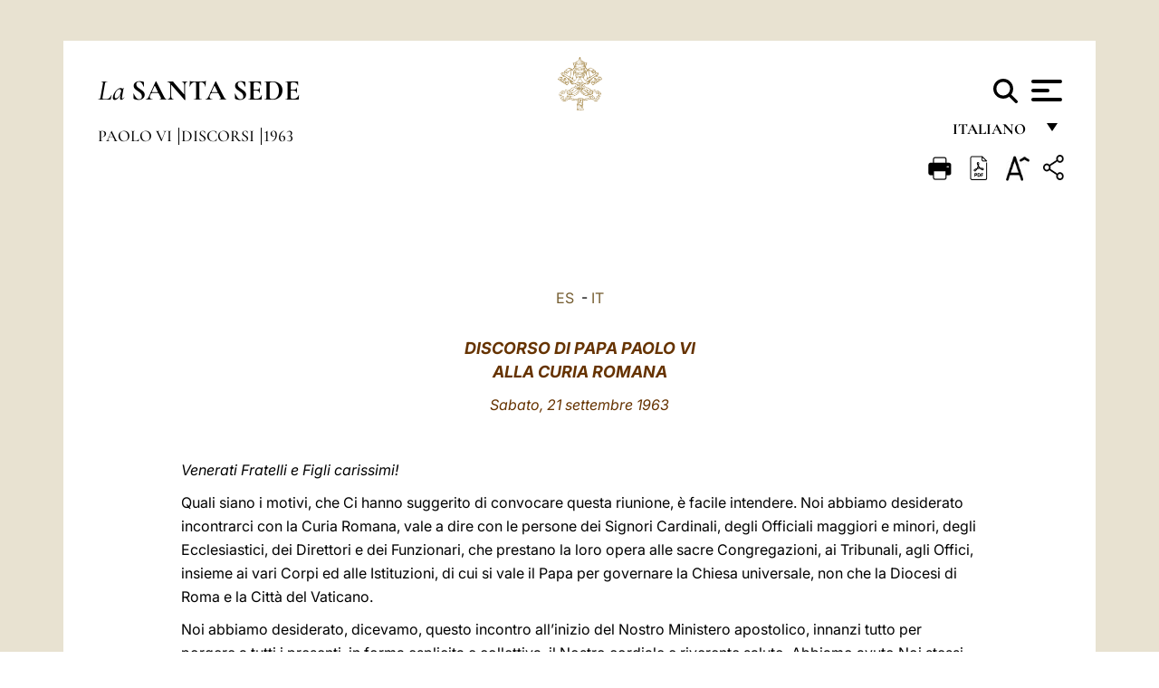

--- FILE ---
content_type: text/html
request_url: https://www.vatican.va/content/paul-vi/it/speeches/1963/documents/hf_p-vi_spe_19630921_roman-curia.html
body_size: 14485
content:



<!DOCTYPE HTML>


<html  lang="it" >
<head>
    <meta charset="UTF-8">
    





<!-- BEGIN: SEO -->
<title>Alla Curia Romana (21 settembre 1963)</title>
<meta name="description" content="">
<meta name="keywords" content="speeches, paul-vi">

<link rel="canonical" href="http://www.vatican.va/content/paul-vi/it/speeches/1963/documents/hf_p-vi_spe_19630921_roman-curia.html">
<meta name="robots" content="index,follow">

<!-- BEGIN: OG -->
<meta property="og:title" content="Alla Curia Romana (21 settembre 1963)">


<meta property="og:url" content="http://www.vatican.va/content/paul-vi/it/speeches/1963/documents/hf_p-vi_spe_19630921_roman-curia.html">
<meta property="og:type" content="website">
<!-- END OG-->
<!-- END: SEO -->

    


<!-- Google Tag Manager -->
<script>(function(w,d,s,l,i){w[l]=w[l]||[];w[l].push({'gtm.start':
new Date().getTime(),event:'gtm.js'});var f=d.getElementsByTagName(s)[0],
j=d.createElement(s),dl=l!='dataLayer'?'&l='+l:'';j.async=true;j.src=
'https://www.googletagmanager.com/gtm.js?id='+i+dl;f.parentNode.insertBefore(j,f);
})(window,document,'script','dataLayer','GTM-P8S9M8D');</script>
<!-- End Google Tag Manager -->



    


<!-- BEGIN: headlibs -->
<link rel="stylesheet" href="/etc/clientlibs/foundation/main.min.77f07f85da93e61bb291da28df2065ac.css" type="text/css">
<link rel="stylesheet" href="/etc/designs/generics2/library/clientlibs.min.25498fb47f0d5f43eead9ee78241c07f.css" type="text/css">
<link rel="stylesheet" href="/etc/designs/vatican/library/clientlibs.min.f3d97163c83b151085d4a6851a3f531e.css" type="text/css">
<script type="text/javascript" src="/etc/clientlibs/granite/jquery.min.e0cc37eb1ac1cf9f859edde97cb8dc9f.js"></script>
<script type="text/javascript" src="/etc/clientlibs/granite/utils.min.cd31222ac49213ace66f3568912db918.js"></script>
<script type="text/javascript" src="/etc/clientlibs/granite/jquery/granite.min.e26b5f40a34d432bee3ded1ccbdc7041.js"></script>
<script type="text/javascript" src="/etc/clientlibs/foundation/jquery.min.d7c42e4a257b8b9fe38d1c53dd20d01a.js"></script>
<script type="text/javascript" src="/etc/clientlibs/foundation/main.min.1705fea38fedb11b0936752ffe8a5fc6.js"></script>
<script type="text/javascript" src="/etc/designs/generics2/library/clientlibs.min.8bdb4992c9cb6a2a85205683d40bd4af.js"></script>
<script type="text/javascript" src="/etc/designs/vatican/library/clientlibs.min.a048ef155d62651cae0435360a52b70c.js"></script>


        

<script type="text/javascript" src="/etc/designs/siv-commons-foundation/library/bootstrap/bootstrap-5-3-3/js/bootstrap.bundle.min.js"></script>
<link rel="stylesheet" href="/etc/designs/siv-commons-foundation/library/bootstrap/bootstrap-5-3-3.min.37b3cd5e54efac87c16d7de1e78ef0f2.css" type="text/css">
<link rel="stylesheet" href="/etc/designs/vaticanevents/library/clientlibs.min.a3605e7563210a15bba6379a54ec9607.css" type="text/css">
<link rel="stylesheet" href="/etc/designs/vatican/library/clientlibs/themes/homepage_popes.min.fae923fdbc76aba998427942ca66d5e5.css" type="text/css">
<link rel="stylesheet" href="/etc/designs/vatican/library/clientlibs/themes/vatican-v2.min.aeb1cffb91eb5032904763e3708b6c5f.css" type="text/css">
<script type="text/javascript" src="/etc/designs/siv-commons-foundation/library/bootstrap/bootstrap-5-3-3.min.d41d8cd98f00b204e9800998ecf8427e.js"></script>
<script type="text/javascript" src="/etc/clientlibs/foundation/shared.min.da23d866139a285e2643366d7d21ab4b.js"></script>
<script type="text/javascript" src="/etc/designs/vaticanevents/library/clientlibs.min.5edcfde75d6fec087c3d4639700a1123.js"></script>
<script type="text/javascript" src="/etc/designs/vatican/library/clientlibs/themes/homepage_popes.min.6edfb3d9b3ba0b623687ac72617598d2.js"></script>
<script type="text/javascript" src="/etc/designs/vatican/library/clientlibs/themes/vatican-v2.min.29b81cd1dac901f87cefc71fa75e1285.js"></script>

<meta name="viewport" content="width=device-width, initial-scale=1.0">

<!-- END: headlibs -->

    

    

    
    <link rel="icon" type="image/vnd.microsoft.icon" href="/etc/designs/vatican/favicon.ico">
    <link rel="shortcut icon" type="image/vnd.microsoft.icon" href="/etc/designs/vatican/favicon.ico">
    
    
</head>





<!-- BEGIN: body.jsp -->
<body>
    <div class="siv-maincontainer holy-father-simplepage">
        <div id="wrap" >
            







<header class="va-header container">
    <div class="container-fluid">
        <div class="d-flex flex-wrap align-items-center justify-content-center justify-content-lg-start">
            <div class="col-12 col-xs-12 upper-header">
                <div class="d-flex flex-wrap">
                    <div class="col-5">
                        <h2>
                        <a href="/content/vatican/it.html"><i>La</i> <span class="text-uppercase"><b>Santa Sede</b></span></a>
                        </h2>
                    </div>
                    <div class="col-2 conteiner-logo">
                        <figure class="logo">
                            <a href="/content/vatican/it.html">
                                <img src="/etc/designs/vatican/library/clientlibs/themes/vatican-v2/images/logo-vatican.png" alt="the holy see">
                            </a>
                        </figure>
                    </div>
                    <div class="col-5 container-utility">
                        



<section class="utility">
    <div id="language" class="wrapper-dropdown" tabindex="1">
        italiano
        <ul class="dropdown">
            <li><a href="/content/vatican/fr.html">Fran&ccedil;ais</a></li>
            <li><a href="/content/vatican/en.html">English</a></li>
            <li><a href="/content/vatican/it.html">Italiano</a></li>
            <li><a href="/content/vatican/pt.html">Portugu&ecirc;s</a></li>
            <li><a href="/content/vatican/es.html">Espa&ntilde;ol</a></li>
            <li><a href="/content/vatican/de.html">Deutsch</a></li>
            <li><a href="/content/vatican/ar.html">&#1575;&#1604;&#1593;&#1585;&#1576;&#1610;&#1617;&#1577;</a></li>
            <li><a href="/chinese/index.html">&#20013;&#25991;</a></li>
            <li><a href="/latin/latin_index.html">Latine</a></li>
        </ul>
    </div>

    <div class="va-search" id="va-search">
            <div method="get" id="searchform" action="/content/vatican/it/search.html" accept-charset="UTF-8">
            <div class="va-search-input-wrap"><input class="va-search-input" placeholder="Cerca su vatican.va..." type="text" value="" name="q" id="q"/></div>
            <input class="va-search-submit" type="submit" id="go" value=""><span class="va-icon-search"><svg xmlns="http://www.w3.org/2000/svg" viewBox="0 0 512 512"><!--!Font Awesome Free 6.7.2 by @fontawesome - https://fontawesome.com License - https://fontawesome.com/license/free Copyright 2025 Fonticons, Inc.--><path d="M416 208c0 45.9-14.9 88.3-40 122.7L502.6 457.4c12.5 12.5 12.5 32.8 0 45.3s-32.8 12.5-45.3 0L330.7 376c-34.4 25.2-76.8 40-122.7 40C93.1 416 0 322.9 0 208S93.1 0 208 0S416 93.1 416 208zM208 352a144 144 0 1 0 0-288 144 144 0 1 0 0 288z"/></svg></span>
        </div>
    </div>
    <div class="va-menu">
        <div class="navigation-menu menu-popup">








<div class="va-menu-popup">
    <!-- Navbar -->
    <nav class="navbar">
        <div class="container-fluid">
            <button class="navbar-toggler custom-toggler" id="openMenu" aria-label="Apri menu">
                <span class="bar top-bar"></span>
                <span class="bar middle-bar"></span>
                <span class="bar bottom-bar"></span>
            </button>
        </div>
    </nav>

    <!-- Fullscreen Menu -->
    <div class="fullscreen-menu" id="menu">
        <button class="close-btn" id="closeMenu">&times;</button>
        <div class="row justify-content-md-center">
            <div class="menu-header  col-md-4 d-none d-md-block">
                <h2 class="holy-see-title">
                    <i>La</i> <span class="text-uppercase"><b>Santa Sede</b></span>
                </h2>
                <div class="logo">
                    <img src="/etc/designs/vatican/library/clientlibs/themes/vatican-v2/images/logo-vatican.png" alt="the holy see">
                </div>

            </div>
            <!-- FIRST MENU -->
            <div class="text-center col-md-4 col-12">
                <ul class="first-items col-12">
                


                    <li><a href="/content/leo-xiv/it.html">Magisterium</a></li>
                    


                    <li><a href="/content/leo-xiv/it/events/year.dir.html/2025.html">Calendario</a></li>
                    


                    <li><a href="https://www.vatican.va/holy_father/index_it.htm">Sommi Pontefici</a></li>
                    


                    <li><a href="/content/romancuria/it.html">Curia Romana e altre Organizzazioni</a></li>
                    


                    <li><a href="/content/liturgy/it.html">Celebrazioni Liturgiche</a></li>
                    


                    <li><a href="https://www.vatican.va/roman_curia/cardinals/index_it.htm">Collegio Cardinalizio</a></li>
                    
                </ul>


                <!-- SECONDARY VOICES -->
                <ul class="secondary-items col-md-12 col-12">
                    


                    <li><a href="https://www.vatican.va/news_services/press/index_it.htm">Sala Stampa</a></li>
                    


                    <li><a href="https://www.vaticannews.va/it.html">Vatican News - Radio Vaticana</a></li>
                    


                    <li><a href="https://www.osservatoreromano.va/it.html">L'Osservatore Romano</a></li>
                    
                </ul>
            </div>
        </div>
    </div>
</div>
<script>
    const openMenu = document.getElementById('openMenu');
    const closeMenu = document.getElementById('closeMenu');
    const menu = document.getElementById('menu');

    openMenu.addEventListener('click', () => {
        menu.classList.add('show');
    });

    closeMenu.addEventListener('click', () => {
        menu.classList.remove('show');
    });
</script></div>

    </div>
</section>

<script>
    $( document ).ready(function() {
        $("#va-search #go").on("click", function () {
            var value = $("#q").val();
            window.location.href = "/content/vatican/it/search.html?q=" + value;
        });

        $(".va-search-input#q").keypress(function (event) {
            var keycode = (event.keyCode ? event.keyCode : event.which);
            if (keycode == '13') {
                var value = $("#q").val();
                window.location.href = "/content/vatican/it/search.html?q=" + value;
            }
        });
    });

</script>


                    </div>
                </div>
                
                    

<div class="breadcrumb-nav">
    <div class="breadcrumb">



     <!-- Begin BREADCRUMB -->
     <div class="breadcrumbs">
     <a href="/content/paul-vi/it.html">Paolo VI
                </a><a href="/content/paul-vi/it/speeches.index.html#speeches">Discorsi
                </a><a href="/content/paul-vi/it/speeches/1963.index.html#speeches">1963
                </a>
    </div>
    <!-- END BREADCRUMB -->
</div>

</div>

                
            </div>
        </div>
    </div>
</header>
            



<main id="main-container" role="main" class="container-fluid holyfather document">
    <section class="section-page">
        <div class="container va-main-document">

            <div class="va-tools col-12 d-flex flex-row-reverse">

        <div class="share">
            <div class="btn-utility icon-share el-hide" tabindex="2" title="Title">
    <div class="social-share-container">
        <div class="social-share" id="share-button"></div>
        <div class="loading l-grey share-bar" id="share-bar"></div>
    </div>
</div>

<div id="fb-root"></div>
<script asyncdefercrossorigin="anonymous" src="https://connect.facebook.net/it_IT/sdk.js#xfbml=1&version=v23.0"></script>
<script>
    var SocialBar = {
        options: {
            selectorButton: '#share-button',
            selectorBar: '#share-bar',
            socialButtons: ['facebook', 'twitter', 'mail'],
            animationTiming: 333,
        },
        bar: null,
        button: null,
        dataTxtMail: '',
        timeout: null,
        isOpen: false,

        main: function () {
            var self = this;
            self.bar = document.getElementById('share-bar');
            self.button = document.getElementById('share-button');

            self.button.addEventListener('click', function () {
                if (!self.isOpen) {
                    self.openBar();
                } else {
                    self.closeBar();
                }
            });
        },

        openBar: function () {
            var self = this;
            self.isOpen = true;
            document.documentElement.classList.add("share-opened");
            self.showLoading();

            self.timeout = setTimeout(function () {
                self.bar.innerHTML = self.render();
                self.bar.classList.add('active'); // Smooth opening
                console.log(self.render());

                setTimeout(function () {
                    self.hideLoading();
                }, 1000);
            }, self.options.animationTiming);
        },

        closeBar: function () {
            var self = this;
            if (document.documentElement.classList.contains('share-opened')) {
                document.documentElement.classList.remove('share-opened');
                self.isOpen = false;
                clearTimeout(self.timeout);

                self.bar.classList.remove('active'); // Smooth closing

                setTimeout(function () {
                    self.bar.innerHTML = 'Share icon';
                }, self.options.animationTiming);
            }
        },

        showLoading: function () {
            this.bar.classList.add('loading');
        },

        hideLoading: function () {
            this.bar.classList.remove('loading');
        },

        renderFacebook: function () {
            return '<a class="fb-share-button" href="http://www.facebook.com/sharer.php?u=' + encodeURIComponent(location.href) + '" target="_blank">' +
                '<svg xmlns="http://www.w3.org/2000/svg" viewBox="0 0 320 512">' +
                '<path d="M80 299.3V512H196V299.3h86.5l18-97.8H196V166.9c0-51.7 20.3-71.5 72.7-71.5c16.3 0 29.4 .4 37 1.2V7.9C291.4 4 256.4 0 236.2 0C129.3 0 80 50.5 80 159.4v42.1H14v97.8H80z"/>' +
                '</svg></a>';
        },

        renderTwitter: function () {
            return '<a href="https://x.com/intent/tweet?text=Ti consiglio di vedere questo link:&url=' + encodeURIComponent(location.href) + '" target="_top" class="share-mail type-twitter" style="font-size:2rem">' +
                '<svg xmlns="http://www.w3.org/2000/svg" viewBox="0 0 512 512">' +
                '<path d="M389.2 48h70.6L305.6 224.2 487 464H345L233.7 318.6 106.5 464H35.8L200.7 275.5 26.8 48H172.4L272.9 180.9 389.2 48zM364.4 421.8h39.1L151.1 88h-42L364.4 421.8z"/>' +
                '</svg></a>';
        },

        renderWhatsapp: function () {
            return '<a href="https://web.whatsapp.com/send?text=Ti consiglio di vedere questo link: ' + encodeURIComponent(location.href) + '" target="_blank" class="wa">' +
                '<svg xmlns="http://www.w3.org/2000/svg" viewBox="0 0 448 512">' +
                '<path d="M380.9 97.1C339 55.1 283.2 32 223.9 32c-122.4 0-222 99.6-222 222 0 39.1 10.2 77.3 29.6 111L0 480l117.7-30.9c32.4 17.7 68.9 27 106.1 27h.1c122.3 0 224.1-99.6 224.1-222 0-59.3-25.2-115-67.1-157zm-157 341.6c-33.2 0-65.7-8.9-94-25.7l-6.7-4-69.8 18.3L72 359.2l-4.4-7c-18.5-29.4-28.2-63.3-28.2-98.2 0-101.7 82.8-184.5 184.6-184.5 49.3 0 95.6 19.2 130.4 54.1 34.8 34.9 56.2 81.2 56.1 130.5 0 101.8-84.9 184.6-186.6 184.6zm101.2-138.2c-5.5-2.8-32.8-16.2-37.9-18-5.1-1.9-8.8-2.8-12.5 2.8-3.7 5.6-14.3 18-17.6 21.8-3.2 3.7-6.5 4.2-12 1.4-32.6-16.3-54-29.1-75.5-66-5.7-9.8 5.7-9.1 16.3-30.3 1.8-3.7 .9-6.9-.5-9.7-1.4-2.8-12.5-30.1-17.1-41.2-4.5-10.8-9.1-9.3-12.5-9.5-3.2-.2-6.9-.2-10.6-.2-3.7 0-9.7 1.4-14.8 6.9-5.1 5.6-19.4 19-19.4 46.3 0 27.3 19.9 53.7 22.6 57.4 2.8 3.7 39.1 59.7 94.8 83.8 35.2 15.2 49 16.5 66.6 13.9 10.7-1.6 32.8-13.4 37.4-26.4 4.6-13 4.6-24.1 3.2-26.4-1.3-2.5-5-3.9-10.5-6.6z"/>' +
                '</svg></a>';
        },

        render: function () {
            var self = this;
            var html = "";
            html += self.renderFacebook();
            html += self.renderTwitter();
            html += self.renderWhatsapp();
            return html;
        }
    };

    SocialBar.main();
</script>
</div>

    <div title="zoomText" class="zoom-text">
        <img alt="zoomText" title="zoomText" src="/etc/designs/vatican/library/images/icons/zoom-char.png"/>
        <ul class="textsize-list">
            <li class="small-text">A</li>
            <li class="medium-text">A</li>
            <li class="large-text">A</li>
        </ul>
    </div>

    <div class="headerpdf">


    <a href="/content/paul-vi/it/speeches/1963/documents/hf_p-vi_spe_19630921_roman-curia.pdf" title="PDF">
        <img alt="pdf" title="pdf" src="/etc/designs/vatican/library/images/icons/pdf-icon.png"/>
    </a>
</div>
<div class="print">
        <a href="#" onclick="self.print(); return false;">
            <img border="0" src="/etc/designs/vatican/library/images/icons/print.png" alt="Print" title="Print" width="26" height="26">
        </a>
    </div>
</div>

<style>
    li.small-text {
        font-size: 20px;
        cursor: pointer;
    }
    li.medium-text {
        font-size: 24px;
        cursor: pointer;
    }
    li.large-text {
        font-size: 28px;
        cursor: pointer;
    }
    .zoom-text{
        position: relative;
    }

    .textsize-list {
        position: absolute;
        top: 35px;
        left: -5px;
        z-index: 9999;
        list-style-type: none;
        text-align: center;
        background: var(--beige-secondary-color);
        opacity: 0;
        pointer-events: none;
        transform: translateY(-10px);
        transition: opacity 0.3s ease, transform 0.3s ease;
        padding: 10px 5px;
        box-shadow: 0 0 10px rgba(0,0,0,0.2);
        display: flex;
        flex-direction: column;
    }

    .textsize-list.active {
        opacity: 1;
        transform: translateY(0);
        pointer-events: auto;
    }

</style>

<script>
    document.addEventListener('DOMContentLoaded', function () {
        const zoomText = document.querySelector('.zoom-text img');
        const textsizeList = document.querySelector('.textsize-list');
        const zoomTextContainer = document.querySelector('.zoom-text');
        const documentoContainer = document.querySelector('.documento');
        let isTextMenuOpen = false;

        // Toggle dropdown on click
        zoomText.addEventListener('click', function (event) {
            event.stopPropagation(); // Prevent outside click handler from triggering
            if (isTextMenuOpen) {
                closeTextSizeMenu();
            } else {
                openTextSizeMenu();
            }
        });

        // Prevent dropdown from closing when clicking inside it
        textsizeList.addEventListener('click', function (event) {
            event.stopPropagation();
        });

        // Close dropdown when clicking outside
        document.addEventListener('click', function (event) {
            if (isTextMenuOpen && !zoomTextContainer.contains(event.target)) {
                closeTextSizeMenu();
            }
        });

        function openTextSizeMenu() {
            isTextMenuOpen = true;
            textsizeList.classList.add('active');
        }

        function closeTextSizeMenu() {
            isTextMenuOpen = false;
            textsizeList.classList.remove('active');
        }

        // Font size logic
        const contentElements = documentoContainer.querySelectorAll('*');
        const subtitles = documentoContainer.getElementsByClassName('title-1-color');

        function changeFontSize(size) {
            contentElements.forEach(function (element) {
                element.style.fontSize = size;
            });
        }

        function changeSubtitleFontSize(size) {
            for (let i = 0; i < subtitles.length; i++) {
                subtitles[i].style.fontSize = size;
            }
        }

        document.querySelector('.small-text').addEventListener('click', function () {
            changeFontSize('16px');
            changeSubtitleFontSize('20px');
        });

        document.querySelector('.medium-text').addEventListener('click', function () {
            changeFontSize('19px');
            changeSubtitleFontSize('22px');
        });

        document.querySelector('.large-text').addEventListener('click', function () {
            changeFontSize('20.5px');
            changeSubtitleFontSize('23.5px');
        });
    });


</script><div class="documento">
                    <!-- CONTENUTO DOCUMENTO -->
                    <!-- TESTO -->
                    <div class="testo">
                        <div class="abstract text parbase vaticanrichtext"><div class="clearfix"></div></div>
<!-- TRADUZIONE -->
                        <div class="translation-field">
    <span class="translation">
        <a href="/content/paul-vi/es/speeches/1963/documents/hf_p-vi_spe_19630921_roman-curia.html">ES</a>
                &nbsp;-&nbsp;<a href="/content/paul-vi/it/speeches/1963/documents/hf_p-vi_spe_19630921_roman-curia.html">IT</a>
                </span>
    </div>

<div class="text parbase vaticanrichtext"><div class="clearfix"></div></div>
<div class="text parbase container vaticanrichtext"><p align="center"><i><b><font size="4" color="#663300">DISCORSO DI PAPA PAOLO VI <br />ALLA CURIA ROMANA</font></b></i></p> 
<p align="center"><font color="#663300"><i>Sabato, 21 settembre 1963</i></font></p> 
<p>&nbsp;</p> 
<p align="left"><i>Venerati Fratelli e Figli carissimi! </i></p> 
<p align="left">Quali siano i motivi, che Ci hanno suggerito di convocare questa riunione, &egrave; facile intendere. Noi abbiamo desiderato incontrarci con la Curia Romana, vale a dire con le persone dei Signori Cardinali, degli Officiali maggiori e minori, degli Ecclesiastici, dei Direttori e dei Funzionari, che prestano la loro opera alle sacre Congregazioni, ai Tribunali, agli Offici, insieme ai vari Corpi ed alle Istituzioni, di cui si vale il Papa per governare la Chiesa universale, non che la Diocesi di Roma e la Citt&agrave; del Vaticano.</p> 
<p align="left">Noi abbiamo desiderato, dicevamo, questo incontro all’inizio del Nostro Ministero apostolico, innanzi tutto per porgere a tutti i presenti, in forma esplicita e collettiva, il Nostro cordiale e riverente saluto. Abbiamo avuto Noi stessi l’onore di prestare l’umile Nostro servizio per lunghi anni nella Curia Romana; abbiamo avuto nelle file che la compongono degnissimi Superiori e maestri, ottimi colleghi, collaboratori e indimenticabili amici; abbiamo condiviso fatiche, responsabilit&agrave;, studi, esperienze, gioie e dolori di questo complesso e singolare organismo; abbiamo seguito, per oltre un trentennio, lo svolgimento della sua vita da un punto di osservazione privilegiato, la Segreteria di Stato, l’ottimo e caro e fedele ufficio, che assiste il Papa nella sua personale attivit&agrave;; ed abbiamo cos&igrave; potuto meglio apprezzare la sapiente composizione della Curia Romana, derivata da una tradizione coerente e flessibile; abbiamo ascoltato le segnalazioni relative ai bisogni nuovi di questo stesso organismo, abbiamo raccolto anche le critiche che gli sono rivolte, e ne abbiamo fatto spesso argomento di sincera riflessione; e abbiamo infine conosciuto ed apprezzato l’efficienza dei servizi, che la Curia Romana rende al Papato e alla Chiesa. </p> 
<p align="left">Ci &egrave; pertanto sembrato doveroso, fin dall’inizio del Nostro ministero apostolico, dare un segno della Nostra paterna benevolenza alle persone che dirigono e che compongono la Curia Romana, e far loro sentire quanto a Noi piaccia, quanto a Noi prema di saperci in comunione con essa, non soltanto nell’operosit&agrave; specifica, che tutta la impegna, e nel rapporto giuridico, che a Noi la stringe, ma nello spirito, altres&igrave;, con cui il comune servizio deve essere compiuto, a bene e ad esempio di tutta la Chiesa e della sui missione nel mondo, ed a gloria di Colui che &egrave; tutto per noi, Nostro Signor Ges&ugrave; Cristo. </p> 
<p align="left">Vogliano pertanto, Signori Cardinali, e vogliate voi, venerati Fratelli e Figli diletti, accogliere l’espressione della Nostra venerazione, della Nostra gratitudine, del Nostro incoraggiamento e vogliano tutti ancora, con la devozione e con la fedelt&agrave;, di cui la Curia Romana fa sempre sua affettuosa professione, conservare anche a Noi, nel tempo e nel merito ultimi dei Servi dei Servi di Dio, alla Nostra modestissima persona, alla Nostra difficilissima missione, il conforto della loro costante solidariet&agrave;, della loro filiale obbedienza, della loro valida collaborazione; ed anche, come dicevamo, della loro intima comunione, che associa non solo le mani e gli ingegni al Nostro ufficio, ma anche i sentimenti, le preghiere, la carit&agrave; dei loro cuori al cuore Nostro, che, se il Signore Ci assiste, vuol essere per loro tutti quello d’un amico, d’un pastore e d’un padre. </p> 
<p align="left">Altro motivo di questa riunione Ci &egrave; suggerito dal momento, estremamente bello e grave, che la Chiesa tutta e la Santa Sede per prima, e perci&ograve; anche la Curia Romana, sono chiamate a vivere, certamente per divina disposizione; momento storico, momento spirituale, quale appunto &egrave; il Concilio Ecumenico Vaticano secondo, il quale riaprir&agrave;, com’&egrave; noto, le sue solenni assise fra pochi giorni. </p> 
<p align="left">Ci &egrave; sembrato opportuno che la Curia Romana prendesse coscienza insieme con Noi di questo grande avvenimento; non gi&agrave; perch&eacute; essa vi sia impreparata, ch&eacute; anzi lo attende e se ne occupa con grande alacrit&agrave;; e non gi&agrave; perch&eacute; essa abbia trascurato di meditare sull’enorme importanza del Concilio durante la sua prima sessione, ch&eacute; anzi ne avvert&igrave; la straordinaria e complessa dimensione pi&ugrave; di qualsiasi altro settore della Chiesa e della pubblica opinione, fino a lasciar talvolta trasparire qualche suo stupore e qualche sua apprensione circa una convocazione conciliare, inattesa ed improvvisa, e circa la gravit&agrave; dei problemi ch’essa doveva suscitare; ma perch&eacute; tale coscienza sia in noi tutti approfondita, sia resa uniforme e fiduciosa, e sia intimamente penetrata dalla persuasione che un grande e misterioso fatto, guidato dallo Spirito Santo, sta compiendosi intorno alla tomba del Principe degli Apostoli, e sta avvolgendo questo centro provvidenziale della Chiesa cattolica nel flusso potente di quelle forze arcane del regno di Dio, che ne fanno grandeggiare le funzioni, che ne mostrano la posizione di cardine nella storia dell’umanit&agrave; redenta, e che ne sperimentano severamente, pubblicamente le virt&ugrave;, quasi a costringerlo ad essere quale deve essere, luce di sapienza e di santit&agrave; al mondo intero. </p> 
<p align="left">L’ora &egrave; grande e sacra; Noi, e voi membri della Curia Romana, per primi, la dobbiamo vivere con comprensione profonda e con cuore magnanimo. Prima espressione di questo adeguamento del nostro spirito alla grandezza dell’avvenimento sia l’uniformit&agrave; del volere, anzi del fervore per la sua degna celebrazione; sia l’identit&agrave; di vedute. Volle questo secondo Concilio Vaticano un Papa, al quale veramente la spontanea acclamazione della pubblica voce attribu&igrave; le parole evangeliche relative al Precursore di Cristo: &laquo;Vi fu un uomo mandato da Dio, il cui nome era Giovanni&raquo;. La storia, Noi crediamo, ripeter&agrave; tali parole, quando registrer&agrave; le salutari conseguenze dell’improvvisa e folgorante deliberazione di lui, che chiam&ograve; la Chiesa cattolica al Concilio e ai Fratelli separati aperse le porte ed il cuore per una leale riconciliazione. Ma comunque abbia avuto origine l’indizione del Concilio, &egrave; il Papa che l’ha proclamata, il Vicario di Cristo; &egrave; quel Successore di S. Pietro che la Curia Romana, a nessuno seconda, riconosce suo Vescovo, suo Maestro, suo Capo. Siamo certi che mai dalla Curia Romana trapeler&agrave; qualche esitazione in ordine ai sommi voleri del Pontefice; che mai sar&agrave; sospettata di qualche disparit&agrave; di giudizio o di sentimento a riguardo del giudizio o del sentimento del Papa. Se mai tale conformit&agrave; di animi a ci&ograve; che il Papa comanda o desidera deve essere rigorosamente univoca da parte della Curia Romana, se dev’essere sua legge e suo vanto, questo &egrave; il momento di darvi ferma ed aperta professione. </p> 
<p align="left">E siccome Noi sappiamo che tale &egrave; e vuol essere il proposito di tutti e singoli componenti la medesima Curia Romana, abbiamo a Nostra volta voluto, con questa riunione, dare lode e incoraggiamento a codesta filiale, armoniosa, gioconda sintonia dei vostri pensieri e dei vostri propositi con quelli del Papa, che oggi ha fatto sua l’eredit&agrave; di Giovanni XXIII, di felice memoria, e ne fa programma alla Chiesa intera.</p> 
<p align="left">&Egrave;, del resto, simile accordo fra il Papa e la Sua Curia una norma costante. Non solo nelle grandi ore della storia tale accordo rivela la sua esistenza e la sua forza; ma sempre esso vige, in ogni giorno, in ogni atto del ministero pontificio, come conviene all’organo d’immediata aderenza e di assoluta obbedienza, del quale il Romano Pontefice si serve per esplicare la Sua universale missione. Ed &egrave; questo rapporto essenziale della Curia Romana con l’esercizio dell’attivit&agrave; apostolica del Papa la giustificazione, anzi la gloria della Curia stessa, risultando dal rapporto medesimo la sua necessit&agrave;, la sua utilit&agrave;, la sua dignit&agrave; e la sua autorit&agrave;; infatti &egrave; la Curia Romana lo strumento di cui il Papa ha bisogno, e di cui il Papa si serve per svolgere il proprio divino mandato. </p> 
<p align="left">Uno strumento degnissimo, a cui non &egrave; meraviglia se da tutti e da Noi stessi per primi, tanto si domanda, tanto si esige! La sua funzione reclama capacit&agrave; e virt&ugrave; somme, perch&eacute; appunto &egrave; sommo l’ufficio suo. Funzione delicatissima, qual &egrave; quella d’essere custode o eco delle divine verit&agrave; e di farsi linguaggio e dialogo con gli spiriti umani; funzione vastissima, qual &egrave; quella che ha per confine l’orbe universo; funzione nobilissima, qual &egrave; quella di ascoltare e di interpretare la voce del Papa e al tempo stesso di non lasciar a Lui mancare ogni utile ed obbiettiva informazione, ogni filiale e ponderato consiglio. Perch&eacute; studiosissima ed espertissima dev’essere la Curia Romana per corrispondere al compito suo, voi lo sapete, voi anzi questo desiderate, e voi stessi siete desiderosi, ancor prima e ancor pi&ugrave; dei vostri critici, di pareggiare con specifiche virt&ugrave; le esigenze sempre nuove e crescenti dell’ufficio che vi &egrave; demandato. Abbiamo detto: critici! S&igrave;, perch&eacute; &egrave; noto che alla Curia Romana sono rivolte, con tanti encomi e riconoscimenti per i suoi indiscutibili meriti, anche delle critiche. Come abbiamo accennato, questo fenomeno deriva anzitutto dalla natura e dalla finalit&agrave; della Curia stessa; non &egrave; mai soddisfatta la misura del dare, dove si tratta di servire la causa di Cristo e delle anime. E che tale fenomeno si pronunci, a volta a volta, lungo il cammino della storia ecclesiastica, &egrave; perci&ograve; spiegabile e provvidenziale; esso &egrave; stimolo alla vigilanza, richiamo all’osservanza, invito alla riforma, fermento alla perfezione. Dobbiamo accogliere le critiche, che ci circondano, con umilt&agrave;, con riflessione, ed anche con riconoscenza. Roma non ha bisogno di difendersi facendosi sorda ai suggerimenti che le vengono da voci oneste, e tanto meno se queste voci sono quelle di amici e di fratelli. Alle accuse, tanto spesso infondate, dar&agrave; certamente risposta, e al suo onore difesa. Ma senza ritrosia, senza ritorsione, senza polemica. Si potr&agrave; intanto oggi osservare che il proposito di ammodernamento nelle strutture giuridiche e di approfondimento nella coscienza spirituale non solo non trova resistenza per quanto riguarda il centro della Chiesa, la Curia Romana, ma trova la Curia stessa all’avanguardia di quella perenne riforma, di cui la Chiesa stessa, in quanto istituzione umana e terrena, ha perpetuo bisogno. &Egrave; da Roma oggi che parte l’invito all‘&laquo;aggiornamento&raquo; (secondo l’espressione usata dal Nostro venerato Predecessore), cio&egrave; al perfezionamento d’ogni cosa, interna ed esterna, della Chiesa; &egrave; da Roma che &egrave; partito l’annuncio della riforma del Codice di Diritto Canonico, della legge stessa cio&egrave; che solennemente regge l’Urbe e l’orbe ecclesiastico; &egrave; da Roma che in questi ultimi cento anni &egrave; venuto quel governo regolare, indefesso, coerente, stimolatore che ha portato la Chiesa intera al grado non solo di espansione esteriore, che tutti devono riconoscere, ma di sensibilit&agrave; e di vitalit&agrave; interiore altres&igrave; dei tesori e dei misteri, di cui Cristo l’ha arricchita. Oggi, per fortuna, S. Bernardo non scriverebbe pi&ugrave; le sue pagine brucianti sul mondo ecclesiastico romano, n&eacute; le loro i riformatori del secolo decimosesto. Roma papale oggi &egrave; ben altra, e, per grazia di Dio, tanto pi&ugrave; degna e pi&ugrave; saggia e pi&ugrave; santa; tanto pi&ugrave; cosciente della sua vocazione evangelica, tanto pi&ugrave; impegnata nella sua missione cristiana, tanto pi&ugrave; desiderosa, suscettibile, perci&ograve;, di perenne rinnovamento.</p> 
<p align="left">Questo diciamo, venerati Fratelli e Figli carissimi della Curia Romana, con un triplice intento: a vostro encomio, a vostra tranquillit&agrave; e a vostra esortazione. </p> 
<p align="left">L’encomio &egrave; dovuto appunto al fedele, al competente, al devoto servizio che voi prestate alla Santa Sede ed al Papa, e perci&ograve; anche all’intera Chiesa cattolica. Esecutrice della volont&agrave; di Chi ha la responsabilit&agrave; e la potesti di pascere la Chiesa di Cristo, la Curia Romana merita la stima, la fiducia, la riconoscenza della Chiesa stessa, merita la Nostra. </p> 
<p align="left">La tranquillit&agrave; poi che Noi vorremmo infondere, in questa occasione, alla Nostra Curia riguarda le possibili riforme che dovranno essere a suo riguardo adottate. Che debbano essere introdotte nella Curia Romana alcune riforme non &egrave; solo facile prevedere, ma &egrave; bene desiderare. Come ognuno sa, questo annoso e complesso organismo nel suo riordinamento pi&ugrave; recente rimonta alla famosa Costituzione &laquo;<i>Immensa aeterni Dei&raquo;</i> del 1588 di Papa Sisto V; lo rigener&ograve;, con la Costituzione &laquo;<i>Sapienti consilio</i>&raquo; del 1908 S. Pio X; e il Codice di Diritto Canonico nel 1917, fece sostanzialmente sua tale architettura. Sono passati molti anni: &egrave; spiegabile come tale ordinamento sia aggravato dalla sua stessa venerabile et&agrave;, come risenta la disparit&agrave; dei suoi organi e della sua prassi rispetto alle necessit&agrave; ed agli usi dei nuovi tempi, come senta al tempo stesso il bisogno di semplificarsi e decentrarsi e quello di allargarsi e abilitarsi a nuove funzioni. Occorreranno perci&ograve; varie riforme. Saranno certamente ponderate, saranno allineate secondo le venerabili e ragionevoli tradizioni da un lato, secondo i bisogni dei tempi, dall’altro. E saranno certamente funzionali e benefiche, perch&eacute; non avranno altra mira che quella di lasciar cadere ci&ograve; ch’&egrave; caduco o superfluo, nelle forme e nelle norme, che regolano la Curia Romana, e di mettere in essere ci&ograve; ch’&egrave; vitale e provvido per il suo pi&ugrave; efficace e appropriato funzionamento. Saranno dalla Curia stessa formulate e promulgate! Non avr&agrave; perci&ograve; timore, ad esempio, la Curia Romana, d’essere reclutata con pi&ugrave; larga visione sopranazionale, n&eacute; d’essere educata da pi&ugrave; accurata preparazione ecumenica. Non diceva S. Bernardo, gi&agrave; fin dal suo tempo: &laquo;Perch&eacute; non sceglierli da tutto il mondo quelli che un giorno dovranno giudicare il mondo intero?&raquo; (<i>De consid</i>. IV, 4). Non sar&agrave; gelosa la Curia Romana di prerogative temporali d’altri tempi; n&eacute; di forme esteriori non pi&ugrave; idonee ad esprimere e ad imprimere veri ed alti significati religiosi, n&eacute; avara di sue facolt&agrave; che, senza ledere l’ordine ecclesiastico universale, oggi l’Episcopato pu&ograve; da s&eacute; e localmente meglio esercitare. N&eacute; giammai scopi e vantaggi economici avranno peso nel suggerire qualche riserva e qualche accentramento da parte di organi della Santa Sede, se ci&ograve; non sia richiesto dal bene dell’ordinamento ecclesiastico e dalla salute delle anime. </p> 
<p align="left">&Egrave; norma sacra dei Dicasteri della Curia Romana interrogare i Vescovi e valersi del loro giudizio nella trattazione degli affari. Fra i Consultori delle sacre Congregazioni si annoverano non pochi Vescovi, provenienti da varie regioni. E Noi diremo di pi&ugrave;: quando il Concilio ecumenico mostrasse desiderio di vedere associato in un certo modo e per certe questioni, in conformit&agrave; alla dottrina della Chiesa e alla legge canonica, qualche rappresentante dell’Episcopato, particolarmente fra i Presuli che dirigono una diocesi, al Capo supremo della Chiesa stessa, nello studio e nella responsabilit&agrave; del governo ecclesiastico, non sar&agrave; sicuramente la Curia Romana a farvi opposizione, ch&eacute; anzi essa sentir&agrave; accresciuto l’onore e l’onere del suo sublime e indispensabile servizio, ch’&egrave;, a parte il debito procedere dei Tribunali ecclesiastici, sia nella Curia Romana, che nelle Diocesi, come bene sappiamo, specificamente amministrativo, consultivo ed esecutivo. </p> 
<p align="left">La Curia Romana, ancora una volta, sentir&agrave; cos&igrave;, in modo pi&ugrave; forte, la sua vocazione all’esemplarit&agrave;, in faccia alla Chiesa intera ed al mondo profano. &Egrave; questa l’esortazione che Noi osiamo paternamente rivolgervi, a conclusione di queste Nostre semplici parole, che Ci sembrano far eco a quelle dell’Apostolo S. Paolo, precisamente rivolte alla Chiesa romana: &laquo;La vostra fede si annunzia in tutto il mondo&raquo; (<i>Rom</i>. 1, 8). Da tutte le parti si guarda a Roma cattolica, al Pontificato Romano, alla Curia Romana. Il dovere d’essere autenticamente cristiani &egrave; qui sommamente impegnativo. Non ricorderemmo a voi questo dovere, se a Noi stessi non lo ricordassimo ogni giorno. Tutto a Roma fa scuola: la lettera e lo spirito. Come si pensa, come si studia, come si parla, come si sente, come si agisce, come si soffre, come si prega, come si serve, come si ama; ogni momento, ogni aspetto della nostra vita ha intorno a noi un’irradiazione, che pu&ograve; essere benefica, se fedele a ci&ograve; che Cristo vuole da noi; malefica, se infedele. </p> 
<p align="left">Ecco perch&eacute; desideriamo che oltre il vostro specifico contributo di qualificato servizio la Nostra Curia Romana, voi tutti, Fratelli e Figli, diate a Noi, o meglio alla Chiesa, a Cristo Signore, l’offerta preziosa del vostro esempio: di rigoroso disinteresse e abnegazione, di religiosa e sincera piet&agrave;, di amorosa accoglienza a quanti ad essa ricorrono e di premuroso servizio. La Curia Romana non &egrave; un corpo anonimo, insensibile ai grandi problemi spirituali, che detta leggi automaticamente; ma un vivo organo fedele e docile del Capo della Chiesa; un organo compreso delle gravi responsabilit&agrave; delle sue funzioni, e pieno di riverenza e di sollecitudine verso quei Presuli che &laquo;<i>Spiritus Sanctus posuit episcopos regere Ecclesiam Dei</i>&raquo; (<i>Act</i>. 20, 28). Non sia pertanto la Curia Romana una burocrazia, come a torto qualcuno la giudica, pretenziosa ed apatica, solo canonista e ritualista, una palestra di nascoste ambizioni e di sordi antagonismi, come altri la accusano; ma sia una vera comunit&agrave; di fede e di carit&agrave;, di preghiera e di azione; di fratelli e di figli del Papa, che tutto fanno, ciascuno con rispetto all’altrui competenza e con senso di collaborazione, per servirlo nel suo servizio ai fratelli ed ai figli della Chiesa universale e della terra intera. Noi sappiamo che questo Nostro voto esprime il vostro, sincero e profondo; e che &egrave; questo voto che in Noi ed in voi si fa preghiera, affinch&eacute; Cristo Signore, per l’intercessione di Maria Santissima e dei Santi Apostoli Pietro e Paolo, faccia risplendere come lucerna sul candelabro questa antica e sempre nuova Curia Romana, &laquo;<i>ut luceat omnibus qui in domo sunt</i>&raquo; (<i>Matth</i>. 5, 15). <i>In domo</i>, cio&egrave; nella Chiesa di Dio! </p> 
<p align="left">E infine non vi dispiaccia, se Noi vi preghiamo tutti, Ecclesiastici e laici della Curia Romana, di voler aggiungere alle vostre fatiche d’ufficio qualche altra spontanea fatica di ministero e di apostolato personale; aiutate il Papa ad evangelizzare non solo l’Orbe, ma l’Urbe altres&igrave;, di cui voi siete i primi fedeli e di cui Egli &egrave; il Vescovo! </p> 
<p align="left">Fidati nella vostra bont&agrave;, e assicurandovi che tutti Ci siete presenti nelle Nostre preghiere, di cuore vi diamo la Nostra Apostolica Benedizione.</p> 
<p align="left">&nbsp;&nbsp;&nbsp;&nbsp;&nbsp;&nbsp;&nbsp;&nbsp;&nbsp;&nbsp;&nbsp;&nbsp;&nbsp;&nbsp;&nbsp;&nbsp;&nbsp;&nbsp;&nbsp;&nbsp; </p><div class="clearfix"></div></div>
<div class="content parsys">
</div>
</div>

                    <!-- /TESTO -->
                    <p class="copyright"> Copyright &copy; Dicastero per la Comunicazione</p>

<div class="logo doc-copyright">
    <a href="/content/vatican/it.html">
        <img src="/etc/designs/vatican/library/clientlibs/themes/vatican-v2/images/logo-vatican.png" alt="the holy see">
        <h2 class="holy-see-title mobile  d-block d-md-none">
            <i>La</i> <span class="text-uppercase"><b>Santa Sede</b></span></h2>
    </a>
    <h2 class="holy-see-title d-none d-md-block">
        <a href="/content/vatican/it.html"> <i>La</i> <span class="text-uppercase"><b>Santa Sede</b></span></a>
    </h2>
</div></div>
            <!-- /CONTENUTO DOCUMENTO -->
        </div>
    </section>
</main>
            
            <!-- cq include script="cookie.jsp" /> -->
        </div>
     </div>
 </body>
 <!-- END: body.jsp -->
</html>
